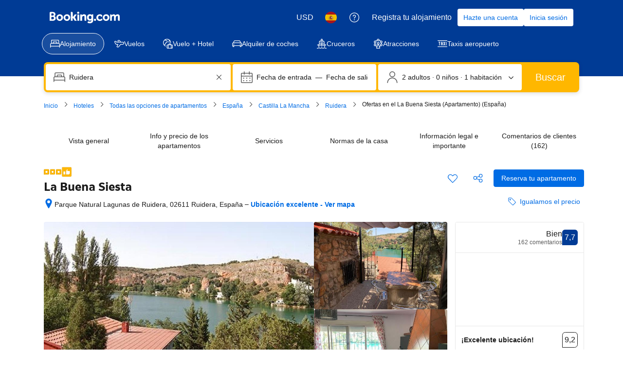

--- FILE ---
content_type: text/html; charset=UTF-8
request_url: https://www.booking.com/hotel/es/la-buena-siesta.es.html
body_size: 1811
content:
<!DOCTYPE html>
<html lang="en">
<head>
    <meta charset="utf-8">
    <meta name="viewport" content="width=device-width, initial-scale=1">
    <title></title>
    <style>
        body {
            font-family: "Arial";
        }
    </style>
    <script type="text/javascript">
    window.awsWafCookieDomainList = ['booking.com'];
    window.gokuProps = {
"key":"AQIDAHjcYu/GjX+QlghicBgQ/7bFaQZ+m5FKCMDnO+vTbNg96AEXaWLvZwS5Hbpu4KBSnQY0AAAAfjB8BgkqhkiG9w0BBwagbzBtAgEAMGgGCSqGSIb3DQEHATAeBglghkgBZQMEAS4wEQQMAQsqiLsUnQ/1uC97AgEQgDu0cdn+Ob1c8jL+iOHZ2ml9XwBAzQNnYU16j0l9liqc5vEoxpXNksQ751rLv14OX4jsuC2PgFQMI6u8hg==",
          "iv":"D5499QF9cQAACf9+",
          "context":"MhOcRVRfesK5Sz9zBBBVIMN7N1NZ3LJVz+U5eWTPjfn7XomSN8wodrKEiIbDkOytjavwHvJ8XDxoWsLYlg9Vxw5OlVcF2FXQlbfsWLJrJ5dFS5ggugu3mfvuo0HwKrd1yMIlKooYRlg/UbV8ibUJ+r9jQHwd54bxsUM+McOJVKrGTFktVAlkUtj+yE4TaKan8lacWcU3Wk77YfaRo9AKoHUXox1Ot59muQcPegMkBDqTPWqPbAOgB+xXb1plygmHKG/sWzKrEFzYSVpNNfmrsD07nGoxzXrqycfBgiL99xrD6lrvP4u6NEE/yw3ltB6FQmqcyEPoaN60yLdHPS9zWC53QJZZe2bGEQDAzq0fAxo+dcQ="
};
    </script>
    <script src="https://d8c14d4960ca.337f8b16.us-east-2.token.awswaf.com/d8c14d4960ca/a18a4859af9c/f81f84a03d17/challenge.js"></script>
</head>
<body>
    <div id="challenge-container"></div>
    <script type="text/javascript">
        AwsWafIntegration.saveReferrer();
        AwsWafIntegration.checkForceRefresh().then((forceRefresh) => {
            if (forceRefresh) {
                AwsWafIntegration.forceRefreshToken().then(() => {
                    window.location.reload(true);
                });
            } else {
                AwsWafIntegration.getToken().then(() => {
                    window.location.reload(true);
                });
            }
        });
    </script>
    <noscript>
        <h1>JavaScript is disabled</h1>
        In order to continue, we need to verify that you're not a robot.
        This requires JavaScript. Enable JavaScript and then reload the page.
    </noscript>
</body>
</html>

--- FILE ---
content_type: text/javascript
request_url: https://cf.bstatic.com/psb/capla/static/js/559df9e0.6faed2b6.chunk.js
body_size: 477
content:
"use strict";(self["b-property-web-property-page__LOADABLE_LOADED_CHUNKS__"]=self["b-property-web-property-page__LOADABLE_LOADED_CHUNKS__"]||[]).push([["559df9e0"],{"203e1587":(e,t,a)=>{a.r(t),a.d(t,{default:()=>l});var r=a("ead71eb0");const l=function(){return r.createElement("svg",{xmlns:"http://www.w3.org/2000/svg",viewBox:"0 0 128 128",width:"50px"},r.createElement("path",{d:"m127.5 104.38-45.33-82a4 4 0 0 0-.33-.5 11 11 0 0 0-2-2c-4.7-3.567-11.398-2.674-15 2a3.6 3.6 0 0 0-.33.5l-25.44 46-7.87-10.47a4 4 0 0 0-6.75.55l-24 46A4 4 0 0 0 4 110.31h120a4 4 0 0 0 3.5-5.93M71.32 26.57a2.73 2.73 0 0 1 3.68-.32q.193.14.35.32L89 51.35l-7.33 6.87-2.54-2.84a7.85 7.85 0 0 0-5.83-2.68 7.88 7.88 0 0 0-5.87 2.68l-2.54 2.83-7.24-6.91zM28.61 67.79l6.21 8.28-14.51 26.24H10.6zm.84 34.52L42.83 78.1q.295-.4.48-.86l10.34-18.7 5.86 5.6a7.78 7.78 0 0 0 5.71 2.17 7.9 7.9 0 0 0 5.56-2.67l2.52-2.83 2.53 2.83a7.85 7.85 0 0 0 5.55 2.67h.32a7.75 7.75 0 0 0 5.37-2.17l6-5.58 24.19 43.74z"}))}}}]);
//# sourceMappingURL=https://istatic.booking.com/internal-static/capla/static/js/559df9e0.6faed2b6.chunk.js.map